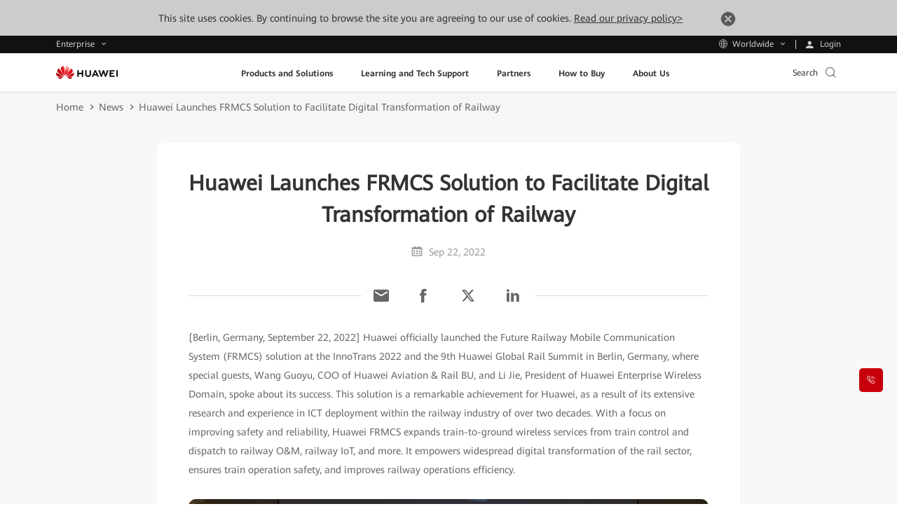

--- FILE ---
content_type: application/x-javascript
request_url: https://e.huawei.com/cn/marketingcloud/pep/component/assets/js/feloader.js
body_size: 11263
content:
var feloader=function(c){for(var t,e,r=this.console=this.console||{},n={},o=function(){},i="memory".split(","),a="assert,clear,count,debug,dir,dirxml,error,exception,group,groupCollapsed,groupEnd,info,log,markTimeline,profile,profiles,profileEnd,show,table,time,timeEnd,timeline,timelineEnd,timeStamp,trace,warn".split(",");t=i.pop();)r[t]=r[t]||n;for(;e=a.pop();)r[e]=r[e]||o;function s(){this.Env={host:u,mods:{}},this.Config={debug:"",packages:{},fns:{},useDailyAssets:!1,forceAssetsHost:c,assetsHost:"portal.hc-cdn.com",dailyAssetsHost:"static-resource.obs.cn-north-7.ulanqab.huawei.com",crossorigin:!0},(this.Loader={}).Status={ERROR:-1,UNLOADED:0,LOADING:1,LOADED:2,INITIALIZING:3,INITIALIZED:4},this.initUtils(),this.initDataStructure(),this.initCssOnLoad(),this.initGetScript(),this.initConfig(),this.initComboLoader(),this.initLoader(),this.init()}var u=this;return s.prototype.__BUILD_TIME="",s.prototype.version="3.0.2",s.prototype.config=function(t,e){var r,n,o,i=this.Config,a=i.fns,s=this;if("string"==typeof t)r=a[t],e===c?n=r?r.call(s):i[t]:r?n=r.call(s,e):i[t]=e;else for(var u in t)e=t[u],(o=a[u])?o.call(s,e):i[u]=e;return n},s}();(t=>{var c=new RegExp("^([\\w\\d+.-]+:)?(?://(?:([^/?#@]*)@)?([\\w\\d\\-\\u0100-\\uffff.+%]*|\\[[^\\]]+\\])(?::([0-9]+))?)?([^?#]+)?(\\?[^#]*)?(#.*)?$"),l={protocol:1,auth:2,hostname:3,port:4,pathname:5,search:6,hash:7};function i(t){var e=0;return parseFloat(t.replace(/\./g,function(){return 0==e++?".":""}))}function f(t){var e=t.split(/\//);return"/"===t.charAt(0)&&e[0]&&e.unshift(""),"/"===t.charAt(t.length-1)&&1<t.length&&e[e.length-1]&&e.push(""),e}var a=Array.isArray||function(t){return"[object Array]"===Object.prototype.toString.call(t)};function s(t){var e,r=[];for(e in t)r.push(e);return r}function u(t,e){for(var r in e)t[r]=e[r];return t}var r=/(http(s)?:)?\/\/([^/]+)(?::(\d+))?/,n=Array.prototype.map,e=Array.prototype.filter,o=String.prototype.startsWith,d={noop:function(){},filter:e?function(t,e,r){return n.call(t,e,r||this)}:function(t,e,r){for(var n=t.length,o=new Array(n),i=0;i<n;i++){var a="string"==typeof t?t.charAt(i):t[i];(a||i in t)&&e.call(r||this,a,i,t)&&o.push(a)}return o},map:n?function(t,e,r){return n.call(t,e,r||this)}:function(t,e,r){for(var n=t.length,o=new Array(n),i=0;i<n;i++){var a="string"==typeof t?t.charAt(i):t[i];(a||i in t)&&(o[i]=e.call(r||this,a,i,t))}return o},startsWith:o?function(t,e){return o.call(t,e)}:function(t,e){return 0===t.lastIndexOf(e,0)},isEmptyObject:function(t){for(var e in t)if(void 0!==e)return!1;return!0},endsWith:function(t,e){var r=t.length-e.length;return 0<=r&&t.indexOf(e,r)===r},now:Date.now||function(){return+new Date},each:function(t,e){var r,n,o=0;if(a(t))for(n=t.length;o<n&&!1!==e(t[o],o,t);o++);else for(n=(r=s(t)).length;o<n&&!1!==e(t[r[o]],r[o],t);o++);},keys:s,isArray:a,throttle:function(r,n,o){function i(){return(window.performance?performance:Date).now()}function a(){f=!1===o.leading?0:i(),l=null,c=r.apply(s,u),l||(s=u=null)}var s,u,c,l=null,f=0;o=o||{};return function(){var t=i(),e=(f||!1!==o.leading||(f=t),n-(t-f));return s=this,u=arguments,e<=0||n<e?(clearTimeout(l),l=null,f=t,c=r.apply(s,u),l||(s=u=null)):l||!1===o.trailing||(l=setTimeout(a,e)),c}},indexOf:function(t,e){for(var r=0,n=e.length;r<n;r++)if(e[r]===t)return r;return-1},normalizeSlash:function(t){return t.replace(/\\/g,"/")},normalizePath:function(n,t){if("."!==t.charAt(0))return t;var e,r="",o=(d.startsWithProtocol(n)&&(r=(e=(()=>{var t,e=n.match(c)||[],r={};for(t in l)r[t]=e[l[t]];return r.hostname&&(r.hostname=r.hostname.toLowerCase()),r.hostname&&!r.pathname&&(r.pathname="/"),r.host=r.hostname,r.port&&(r.host=r.hostname+":"+r.port),r})()).protocol+"//"+e.host,n=e.pathname),f(n)),i=f(t);o.pop();for(var a=0,s=i.length;a<s;a++){var u=i[a];"."!==u&&(".."===u?o.pop():o.push(u))}return r+o.join("/").replace(/\/+/,"/")},startsWithProtocol:function(t){return d.startsWith(t,"http:")||d.startsWith(t,"https:")||d.startsWith(t,"file:")},isSameOriginAs:function(t,e){t=t.match(r),e=e.match(r);return t[0]===e[0]},getHash:function(t){for(var e=5381,r=t.length;-1<--r;)e=(e<<5)+e+t.charCodeAt(r);return e+""},getSuffix:function(t){t=t.match(/\.(\w+)$/);if(t)return t[1]}};t.prototype.initUtils=function(){var t,n=this.Loader,e=this.Env,a=n.Status,o=e.mods,e=e.host,s=n.Utils={},r=e.document,e=(e.navigator||{}).userAgent||"";(t=(t=e.match(/Web[Kk]it[\/]{0,1}([\d.]*)/))||e.match(/Safari[\/]{0,1}([\d.]*)/))&&t[1]&&(s.webkit=i(t[1])),(t=e.match(/Trident\/([\d.]*)/))&&(s.trident=i(t[1])),(t=e.match(/Gecko/))&&(s.gecko=.1,t=e.match(/rv:([\d.]*)/))&&t[1]&&(s.gecko=i(t[1])),(t=e.match(/MSIE ([^;]*)|Trident.*; rv(?:\s|:)?([0-9.]+)/))&&(e=t[1]||t[2])&&(s.ie=i(e),s.ieMode=r.documentMode||s.ie,s.trident=s.trident||1),u(s,d),u(s,{mix:u,docHead:function(){return r.getElementsByTagName("head")[0]||r.documentElement},collectErrors:function(t,e,r){var n,o,i;for(r=r||{},e=e||[],n=0;n<t.length;n++)r[o=(i=t[n]).id]||(r[o]=1,i.status!==a.ERROR?s.collectErrors(i.getNormalizedRequiredModules(),e,r):e.push(i));return e},createModule:function(t,e){"/"===(r="/"===(r=t).charAt(0)?0===r.indexOf("//")?location.protocol+r:location.protocol+"//"+location.host+r:r).charAt(r.length-1)&&(r+="index"),"@"===r[0]&&(2===r.split("/").length?r+="/index":r=r.replace("/module/","/").replace("/lib/","/")),t=r=d.endsWith(r,".js")?r.slice(0,-3):r;var r=o[t];return(r=r||o[t])?e&&r.reset(e):o[t]=r=new n.Module(u({id:t},e)),r},createModules:function(t){return s.map(t,function(t){return s.createModule(t)})},initModules:function(t){for(var e=t.length,r=1,n=0;n<e;n++)r&=t[n].initRecursive();return r},getModulesExports:function(t){for(var e=t.length,r=[],n=0;n<e;n++){var o=t[n].getExports();o&&o.default?r.push(o.default):r.push(o)}return r},addModule:function(t,e,r){var n=o[t];n&&void 0!==n.factory?console.warn(t+" is defined more than once"):s.createModule(t,u({id:t,status:a.LOADED,factory:e},r))}})}})(feloader),((d,u)=>{function r(t,e){var r=this;r.name=u,r.base=u,r.main=u,r.filter=u,r.tag=u,r.charset=u,r.combine=u,r.group=u,r.modules={},r.ctx=e,r.ctx.Loader.Utils.mix(r,t)}function t(t,e){return(t[e]!==u?t:t.ctx.Config)[e]}function n(t,e){var a=this,r=(a.ctx=e,this.ctx.Loader.Status),s=this.ctx.Loader.Utils,r=(a.exports=u,(a.module=a).status=r.UNLOADED,a.id=u,a.factory=u,a.config=u,a.cjs=1,(0,this.ctx.Loader.Utils.mix)(a,t),a.waits={},a._require=function(t,e){if("string"==typeof t)return o=a.resolve(t),s.initModules(o.getNormalizedModules()),o.getExports();for(var r=a,n=t,o=e,i=0;i<n.length;i++)n[i]=r.resolve(n[i]).id;r.ctx.use(n,o)});r.toUrl=function(t){var e=a.getUri(),r="",n=e,o=e.indexOf("//");return-1!==o&&(r=e.slice(0,o+2),n=e.slice(o+2)),r+s.normalizePath(n,t)},r.load=e.getScript}r.prototype={constructor:r,reset:function(t){for(var e in this.ctx.Loader.Utils.mix(this,t),this.modules)this.modules[e].reset()},getFilter:function(){return t(this,"filter")},getTag:function(){return t(this,"tag")},getBase:function(){return this.base},getCharset:function(){return t(this,"charset")},isCombine:function(){return t(this,"combine")},getGroup:function(){return t(this,"group")},addChildModule:function(t,e){this.modules[t]=e}},n.prototype={feloader:1,constructor:n,config:function(){return this.config},reset:function(t){(0,this.ctx.Loader.Utils.mix)(this,t),t&&t.requires&&this.setRequiresModules(t.requires),delete this.packageInfo},require:function(t){return this.resolve(t).getExports()},resolve:function(t){var e=this.ctx.Loader.Utils;return e.createModule(e.normalizePath(this.id,t))},add:function(t){this.waits[t.id]=t},remove:function(t){delete this.waits[t.id]},contains:function(t){return this.waits[t.id]},flush:function(){this.ctx.Loader.Utils.each(this.waits,function(t){t.flush()}),this.waits={}},getType:function(){var t,e=this.ctx.Loader.Utils,r=this.type;return r||(t=this.id,r=e.endsWith(t,".css")?"css":"js",this.type=r),r},getAlias:function(){var t,e,r,n,o,i=this.id,a=(n=(t=this).id,"string"==typeof(o=t.alias)&&(t.alias=o=[o]),o||((e=t.getPackage())&&(e.name===n&&(r=e.main)?(n+="/","."!==r.charAt(0)&&(r="./"+r),o=[t.ctx.Loader.Utils.normalizePath(n,r)]):e.alias&&(o=e.alias(n))),t.alias=o||[(r=t,e=-1!==(o=(e=n).indexOf("!"))&&(t=e.substring(0,o),e=e.substring(o+1),(o=r.ctx.Loader.Utils.createModule(t)).initRecursive(),(r=o.getExports()||{}).alias)?r.alias(d,e,t):e)])),s=[];if(a[0]===i)s=a;else if(1<a.length)for(var u=0,c=a.length;u<c;u++){var l,f=a[u];f&&f!==i&&((l=this.ctx.Loader.Utils.createModule(f).getAlias())?s.push.apply(s,l):s.push(f))}else s.push(a[0]);return this.normalizedAlias=s},getNormalizedModules:function(){var e=this,t=e.getAlias(),r=[],n=this.ctx.Loader.Utils;return n.each(t,function(t){t&&r.push(t)}),e.normalizedModules=n.map(r,function(t){return e.ctx.Loader.Utils.createModule(t)}),e.normalizedModules},fixTwoVersion:function(t){var e=/(\d+\.\d+\.\d+\/.*)\d+\.\d+\.\d+\//;return t=e.test(t)?t.replace(e,"$1"):t},getUri:function(){return this.uri=this.ctx.Loader.Utils.normalizeSlash(this.ctx.Config.resolveModFn(this)),this.fixTwoVersion(this.uri)},getUrl:function(){return this.getUri()},getExports:function(){var t=this.getNormalizedModules();return t[0]&&t[0].exports},getPackage:function(){var t=this;if(void 0===t.packageInfo){var e,r=t.id,n=this.ctx.Config,o=this.ctx.Loader.Utils,i=o.startsWith,a=o.filter,n=n.packages,s=t.id+"/",u=a(s.split("/"),function(t){return 0<t.length}).slice(0,2).join("/");if(n[u])t.packageInfo=n[u];else{for(e in u="",n){var c=e;o.endsWith(c,"/")||(c+="/"),i(s,c)&&e.length>u.length&&(u=e)}n[u]?(t.packageInfo=n[u],t.packageInfo.addChildModule(u,t)):i(r,"/")||i(r,"http://")||i(r,"https://")||i(r,"file://")?t.packageInfo=null:t.packageInfo=n.core}}return t.packageInfo},getTag:function(){return this.tag||this.getPackage()&&this.getPackage().getTag()},getCharset:function(){return this.charset||this.getPackage()&&this.getPackage().getCharset()},setRequiresModules:function(t){var e=this,t=e.requiredModules=e.ctx.Loader.Utils.map(((t,e)=>{for(var r=(t=t||[]).length,n=0;n<r;n++)t[n]=e.resolve(t[n]).id;return t})(t,e),function(t){return e.ctx.Loader.Utils.createModule(t)}),r=[];this.ctx.Loader.Utils.each(t,function(t){r.push.apply(r,t.getNormalizedModules())}),e.normalizedRequiredModules=r},getNormalizedRequiredModules:function(){return this.setRequiresModules(this.requires),this.normalizedRequiredModules},getRequiredModules:function(){return this.requiredModules||this.setRequiresModules(this.requires),this.requiredModules},callFactory:function(){var t=this;return t.factory.apply(t,t.cjs?[t._require,t.exports,t]:t.ctx.Loader.Utils.map(t.getRequiredModules(),function(t){return t.getExports()}))},initSelf:function(){var t,e,r=this,n=r.factory,o=this.ctx.Config,i=this.ctx.Loader.Status,a=this.ctx.Loader.Utils;if("function"==typeof n){if(r.exports={},o.debug)t=r.callFactory();else{try{t=r.callFactory()}catch(t){return r.status=i.ERROR,r.onError||o.onModuleError?(r.error=e={type:"init",exception:t,module:r},r.onError&&r.onError(e),o.onModuleError&&o.onModuleError(e)):(console.error(t),setTimeout(function(){throw t},0)),0}var s=1;if(a.each(r.getNormalizedRequiredModules(),function(t){if(t.status===i.ERROR)return s=0,!1}),!s)return 0}t!==u&&(r.exports=t)}else r.exports=n;return r.status=i.INITIALIZED,r.afterInit&&r.afterInit(r),o.afterModuleInit&&o.afterModuleInit(r),1},initRecursive:function(){var t=this,e=1,r=t.status,n=this.ctx.Loader.Status,o=this.ctx.Loader.Utils;return r===n.ERROR?0:(r>=n.INITIALIZING||(t.status=n.INITIALIZING,t.cjs?e=t.initSelf():(o.each(t.getNormalizedRequiredModules(),function(t){e=e&&t.initRecursive()}),e&&t.initSelf())),e)},undef:function(){this.status=this.ctx.Loader.Status.UNLOADED,this.error=null,this.factory=null,this.exports=null}},d.prototype.initDataStructure=function(){var e=this,t=this.Loader;t.Package=function(t){return new r(t,e)},t.Module=function(t){return new n(t,e)}}})(feloader),feloader.prototype.initCssOnLoad=function(){var n=this.Loader.Utils,o=0,i={};function a(t){var e=0;if(n.webkit)t.sheet&&(e=1);else if(t.sheet)try{t.sheet.cssRules&&(e=1)}catch(t){"NS_ERROR_DOM_SECURITY_ERR"===t.name&&(e=1)}return e}function s(){for(var t in i){var e=i[t],r=e.node;a(r)&&(e.callback&&e.callback.call(r),delete i[t])}o=n.isEmptyObject(i)?0:setTimeout(s,30)}n.pollCss=function(t,e){var r=t.href,r=i[r]={};r.node=t,r.callback=e,o||s()},n.isCssLoaded=a},feloader.prototype.initGetScript=function(){var h,g=this.Env.host.document,p=this.Loader.Utils,m=this.Config,v={},y=p.webkit;this.getScript=function(n,t,e){var r,o,i,a,s,u,c=t,l=m.crossorigin,f=p.endsWith(n,".css");if("object"==typeof c&&(t=c.success,r=c.error,o=c.timeout,e=c.charset,u=c.attrs),!(f&&p.ieMode<10&&31<=g.getElementsByTagName("style").length+g.getElementsByTagName("link").length))return(c=v[n]=v[n]||[]).push([t,r]),1<c.length?c.node:(a=g.createElement(f?"link":"script"),u&&p.each(u,function(t,e){a.setAttribute(e,t)}),e&&(a.charset=e),f?(a.href=n,a.rel="stylesheet"):(a.src=n,a.async=!0,l&&a.setAttribute("crossorigin","anonymous")),c.node=a,s=function(t){var e,r=t;i&&(clearTimeout(i),i=void 0),p.each(v[n],function(t){(e=t[r])&&e.call(a)}),delete v[n]},t="onload"in a,u=m.forceCssPoll||y&&y<536||!y&&!p.trident&&!p.gecko,(t=f&&u?t&&!1:t)?(a.onload=d,a.onerror=function(){a.onerror=null,s(1)}):f?p.pollCss(a,function(){s(0)}):a.onreadystatechange=d,o&&(i=setTimeout(function(){s(1)},1e3*o)),h=h||p.docHead(),f?h.appendChild(a):h.insertBefore(a,h.firstChild),a);function d(){var t=a.readyState;t&&"loaded"!==t&&"complete"!==t||(a.onreadystatechange=a.onload=null,s(0))}setTimeout(function(){throw new Error("style and link's number is more than 31.ie < 10 can not insert link: "+n)},0),r&&r()}},(u=>{function e(n,o){return function(t){var e,r={};for(e in t)r[e]={},r[e][n]=t[e];o.config("modules",r)}}feloader.prototype.initConfig=function(){var r=this,t=this.Loader,o=t.Package,c=t.Utils,t=this.Env.host,i=this.Config,a=t.location,t=i.fns;function s(t,e){if(t=c.normalizeSlash(t),e&&"/"!==t.charAt(t.length-1)&&(t+="/"),a){if(c.startsWith(t,"http:")||c.startsWith(t,"//")||c.startsWith(t,"https:")||c.startsWith(t,"file:"))return t;t=a.protocol+"//"+a.host+c.normalizePath(a.pathname,t)}return t}function l(t,e,r){e=e.getTag()||i.tag||"";return e&&(r&&(e+=r),t+="?t="+e),t}i.loadModsFn=function(t,e){window.isPortalDomain&&(window.gConfig=window.gConfig||{},window.gConfig.resDomain="res.hc-cdn",t.uri=t.uri.replace(`${window.gConfig.resDomain||"res.hc-cdn"}.com`,"portal.hc-cdn.com")),r.getScript(t.uri,e)},i.resolveModFn=function(t){var e,r,n,o,i,a=t.id,s=t.path,u=t.getPackage();return u?(n=u.getBase(),o=u.name,i="."+(e=t.getType()),s||(c.endsWith(a,i)&&(a=a.slice(0,-i.length)),"function"==typeof(r=u.getFilter()||"")?s=r(a,e):"string"==typeof r&&(s=a+(r=r&&"."+r)+i)),l("core"===o?n+s:a===o?n.substring(0,n.length-1)+r+i:n+(s=s.substring(o.length+1)),t,i)):(u=c.endsWith(a,".css"),r=c.endsWith(a,".js"),u||r||(a+=".js"),l(a,t,i="."+(e=u?"css":"js")))},t.requires=e("requires",r),t.alias=e("alias",r),t.packages=function(t){var n=i.packages;return t===u?n:(t?c.each(t,function(t,e){var e=t.name||e,r=(c.startsWith(e,"/")?e=a.protocol+"//"+a.host+e:(c.startsWith(e,"./")||c.startsWith(e,"../"))&&(e=c.normalizePath(a.href,e)),c.endsWith(e,"/")&&(e=e.slice(0,-1)),t.name=e,t.base||t.path);r&&(t.base=s(r,!0)),n[e]?n[e].reset(t):n[e]=new o(t)}):i.packages={core:n.core},u)},t.modules=function(t){t&&c.each(t,function(t,e){var r=t.uri;r&&(t.uri=s(r)),c.createModule(e,t)})},t.base=function(t){var e=i.packages.core;return t?(this.config("packages",{core:{base:t}}),u):e&&e.getBase()}}})(),(C=>{function a(t,e){return t||"function"!=typeof e?t&&t.requires&&!t.cjs&&(t.cjs=0):(e=[]).length&&((t=t||{}).requires=e),t}function m(t){for(var e,r=[],n=0,o=t.length;n<o;n++)"exports"!==(e=t[n])&&"module"!==e&&"require"!==e&&r.push(e);return r}function k(t,e){var r="";-1!==t.indexOf("//")&&(r=t.substring(0,t.indexOf("//")+2)),t=t.substring(r.length).split(/\//),e=e.substring(r.length).split(/\//);for(var n=Math.min(t.length,e.length),o=0;o<n&&t[o]===e[o];o++);r=r+t.slice(0,o).join("/")+"/";return r.replace(/\/\/$/,"/")}feloader.prototype.initComboLoader=function(){var s,u,t=this.Loader,L=this.Config,e=t.Status,w=t.Utils,c=w.addModule,l=w.each,p=w.getHash,f=e.LOADING,d=e.LOADED,h=e.ERROR,g=w.ieMode&&w.ieMode<10;function i(t,e,n){var r=t&&t.length,o=[],i=[];function a(){--r||e(i,o)}l(t,function(t){var e,r={timeout:n,success:function(){i.push(t),e&&s&&(c(e.id,s.factory,s.config),s=C),a()},error:function(){o.push(t),a()},charset:t.charset};t.combine||("css"===(e=t.mods[0]).getType()?e=C:g&&(u=e.id,r.attrs={"data-mod-id":e.id})),L.loadModsFn(t,r)})}var r=0;function n(t){this.callback=t,this.head=this.tail=C,this.id="loader"+ ++r}n.add=function(t,e,r,n){var o;"string"==typeof t&&(3===n&&w.isArray(e)?(o=e,e=r,r={requires:m(o),cjs:1}):2===n&&e.call&&(r={cjs:1})),w.isArray(t)&&2===n&&(o=t,t=e,e={requires:m(o),cjs:1}),"function"==typeof t||1===n?(r=a(r=e,e=t),g?((t=(()=>{for(var t,e,r=document.getElementsByTagName("script"),n=r.length-1;0<=n;n--)if("interactive"===(e=r[n]).readyState){t=e;break}return t?t.getAttribute("data-mod-id"):u})())&&c(t,e,r),u=null):s={factory:e,config:r}):(g?u=null:s=C,r=a(r,e),c(t,e,r))},w.mix(n.prototype,{use:function(t){for(var e,r=L.timeout,n=[],o=0;o<t.length;o++)t[o].id&&n.push(t[o]);(e=this.getComboUris(t=n)).css&&i(e.css,function(t,e){l(t,function(t){l(t.mods,function(t){c(t.id,w.noop),t.flush()})}),l(e,function(r){l(r.mods,function(t){var e=t.id+" is not loaded! can not find module in uri: "+r.uri,e=(console.error(e),t.status=h,{type:"load",exception:e,module:t});t.error=e,t.onError&&t.onError(e),L.onModuleError&&L.onModuleError(e),t.flush()})})},r),e.js&&i(e.js,function(t){l(e.js,function(r){l(r.mods,function(t){var e;t.factory||(e=t.id+" is not loaded! can not find module in uri: "+r.uri,console.error(e),t.status=h,t.error=e={type:"load",exception:e,module:t},t.onError&&t.onError(e),L.onModuleError&&L.onModuleError(e)),t.flush()})})},r)},calculate:function(t,e,r,n,o){var i,a,s,u,c=this;for(o=o||[],n=n||{},i=0;i<t.length;i++)n[a=(s=t[i]).id]||((u=s.status)!==h?(L.requireModsPre&&c.calculate(s.getNormalizedRequiredModules(),e,r,n,o),d<u||(u===d||s.contains(c)||(u!==f&&(s.status=f,o.push(s)),s.add(c),c.wait(s)),L.requireModsPre)||c.calculate(s.getNormalizedRequiredModules(),e,r,n,o),n[a]=1):(e.push(s),n[a]=1));return o},getComboMods:function(t){for(var e,n,r,o,i,a,s,u,c,l,f=t.length,d={},h={},g=0;g<f;++g)r=(n=t[g]).getType(),n.getUri(),(l=n.getPackage())?(a=l.getBase(),l.name,i=l.getCharset(),o=l.getTag(),s=l.getGroup()):a=n.id,l&&l.isCombine()&&s?(l=d[r]||(d[r]={}),u=l[s=s+"-"+i]||(l[s]={}),c=0,w.each(u,function(t,e){var r;w.isSameOriginAs(e,a)&&(r=k(e,a),t.push(n),o&&o!==t.tag&&(t.tag=p(t.tag+o)),delete u[e],u[r]=t,c=1)}),c||((e=u[a]=[n]).charset=i,e.tag=o||"")):((e=(l=h[r]||(h[r]={}))[a])?o&&o!==e.tag&&(e.tag=p(e.tag+o)):((e=l[a]=[]).charset=i,e.tag=o||""),e.push(n));return{groups:d,normals:h}},getComboUris:function(t){var e,r,n,y=L.comboPrefix,x=L.comboSep,b={},M=L.comboMaxFileNum,E=L.comboMaxUriLength,t=this.getComboMods(t);function o(t,c,e){var l,f=[],r=[],n=e.tag,o=e.charset,d=n?"?t="+encodeURIComponent(n)+"."+t:"",i=c.length,a=[];function s(t){if(c){if(L.useDailyAssets)return t.replace(L.assetsHost,L.dailyAssetsHost);if(L.forceAssetsHost)return t.replace(L.assetsHost,L.forceAssetsHost)}return t}function u(t){a.push({combine:1,uri:s(t),charset:o,mods:r})}function h(){var t=l,e=f,r=c,n=y,o=x,i=d;if(t&&1<e.length){for(var a=t.length,s=[],u=0;u<e.length;u++)s[u]=e[u].substring(a);return r+t+n+s.join(o)+i}return r+n+e.join(o)+i}for(var g=0;g<e.length;g++){var p,m=e[g],v=m.getUri();m.getPackage()&&m.getPackage().isCombine()&&w.startsWith(v,c)?(p=v.slice(i).replace(/\?.*$/,""),f.push(p),r.push(m),l===C?l=-1!==p.indexOf("/")?p:"":""!==l&&"/"===(l=k(l,p))&&(l=""),(f.length>M||h().length>E)&&(f.pop(),r.pop(),u(h()),f=[],r=[],l=C,g--)):a.push({combine:0,uri:s(v),charset:o,mods:[m]})}f.length&&u(h()),b[t].push.apply(b[t],a)}var i=t.normals,a=t.groups;for(e in i)for(r in b[e]=b[e]||[],i[e])o(e,r,i[e][r]);for(e in a)for(n in b[e]=b[e]||[],a[e])for(r in a[e][n])o(e,r,a[e][n][r]);return b},flush:function(){var t=this;if(t.callback){for(var e=t.head,r=t.callback;e;){var n=e.node,o=n.status;if(!(d<=o||o===h))return;n.remove(t),e=t.head=e.next}t.callback=null,r()}},isCompleteLoading:function(){return!this.head},wait:function(t){var e,r=this;r.head?(r.tail.next=e={node:t},r.tail=e):r.tail=r.head={node:t}}}),t.ComboLoader=n}})(),(d=>{d.prototype.initLoader=function(){var t=this.Loader,l=t.Utils,e=l.createModule,f=t.ComboLoader;l.mix(this,{getModule:function(t){return e(t)},getPackage:function(t){return this.Config.packages[t]},add:function(t,e,r){f.add(t,e,r,arguments.length)},use:function(t,r,n){var o;if((t="string"==typeof t?t.split(/\s*,\s*/):t)&&t.length){"object"==typeof r&&(n=r.error,r=r.success);for(var e=0;e<t.length;e++){var i=t[e];(l.startsWith(i,"./")||l.startsWith(i,"../"))&&(t[e]=l.normalizePath(location.href,i))}var a=l.createModules(t),s=[];l.each(a,function(t){s.push.apply(s,t.getNormalizedModules())}),o=new f(c),c()}return d;function u(t,e){if(console.error("feloader: "+e+" the following modules error"),console.error(l.map(t,function(t){return t.id})),n){try{n.apply(d,t)}catch(t){throw console.error(t),t}n=null}}function c(){var t=[],e=o.calculate(s,t);if(t.length)u(t,"load");else if(o.isCompleteLoading())if(l.initModules(s)){if(r){try{r.apply(d,l.getModulesExports(a))}catch(t){throw console.error(t),t}r=null}}else u(l.collectErrors(s),"init");else o.callback=c,e.length&&o.use(e)}},require:function(t){return e(t).getExports()},undef:function(t){t=e(t).getNormalizedModules();l.each(t,function(t){t.undef()})}}),this.config({comboPrefix:"??",comboSep:",",charset:"utf-8",filter:"",lang:"zh-cn"}),this.config("packages",{core:{filter:"",base:"."}})}})(feloader),(e=>{function r(t){for(var e,r=o.getElementsByTagName("script"),n=r.length-1;0<=n;n--)if(e=((t,e)=>{var r=new RegExp("^(.*)("+e+")(?:-debug|)?\\.js[^/]*","i"),n=new RegExp("("+e+")(?:-debug|)?\\.js","i");if(!(e=t.src||"").match(n))return 0;var o,i,a=(t=(t=t.getAttribute("data-config"))?new Function("return "+t)():{}).comboPrefix,s=t.comboSep,u=e.indexOf(a);if(-1===u)i=e.replace(r,"$1");else{"/"!==(i=e.substring(0,u)).charAt(i.length-1)&&(i+="/");for(var c=0,l=(o=e.substring(u+a.length).split(s)).length;c<l;c++){var f=o[c];if(f.match(n)){i+=f.replace(r,"$1");break}}}return t.base=t.base||i,t})(r[n],t))return e;return null}e.prototype.init=function(){},window.feloader=e=new e;var o=e.Env.host&&e.Env.host.document,t=e.Loader.Utils,n=(e.init=function(t){t=t.name;e.config(r(t))},e.onLoad=function(t){function e(){setTimeout(t,16)}"complete"===document.readyState?e():window.addEventListener("load",e)},e.domReady=function(t){window.addEventListener("DOMContentLoaded",function(){setTimeout(t,16)})},o&&o.getElementsByTagName&&e.config(t.mix({comboMaxUriLength:2e3,comboMaxFileNum:40},r("feloader"))),window),i=n.require,a=(n.require=function(){e.use.apply(e,arguments)},n.require.config=function(){e.config.apply(e,arguments)},n.define);n.define=function(){e.add.apply(e,arguments)},n.define.amd={},e.noConflict=function(){n.require=i,n.define=a}})(feloader),((t,a)=>{a.gConfig=a.gConfig||{};var s,u,e=a.gConfig.seed,c=t.Loader.Utils,l=/iPhone|iPad|iPod|Android/i.test(navigator.userAgent);function n(e,r){"string"==typeof e&&(e=document.querySelector(e));var t={scroller:a,rootMarginY:667,rootMarginX:0};if(a.IntersectionObserver){var n=new IntersectionObserver(function(t){0<t[0].intersectionRatio&&(r(e),n.disconnect())},{root:t.scroller===a?null:t.scroller,rootMargin:"".concat(t.rootMarginY,"px ").concat(t.rootMarginX,"px"),threshold:1e-4});n.observe(e)}else{var o=function(){return t=e,s&&u||a.addEventListener("orientationchange",function(){s=a.innerHeight,u=a.innerWidth}),!(!(t=t.getBoundingClientRect()).width&&!t.height||0<t.top-(s=s||a.innerHeight)||t.bottom+0<0||0<t.left-(u=u||a.innerWidth)||t.right+0<0);var t};if(o())return r(e);var i=c.throttle(function(){o()&&(t.scroller.removeEventListener("scroll",i,{passive:!0}),a.removeEventListener("orientationchange",i),r(e))},50);t.scroller.addEventListener("scroll",i,{passive:!0}),a.addEventListener("orientationchange",i)}}function o(){for(var t=l?"data-mod-name-m":"data-mod-name-pc",e=document.querySelectorAll("["+t+"]"),r=[],n=0;n<e.length;n++){var o=e[n],i=o.getAttribute("data-loaded"),a=o.getAttribute(t);i||"@"!==a[0]||r.push({name:a,dom:o})}return r}function i(e,r){r.getAttribute("data-loaded")||(r.setAttribute("data-loaded",!0),feloader.use(e,function(t){new t(r)},function(t){setTimeout(function(){feloader.use(e,function(t){new t(r)})},100),console.error(e+"模块加载失败，100ms后重试一次!"),console.error(t)}))}function f(t){return t&&"object"==typeof t&&!Array.isArray(t)}function d(t,e,r){return e in t?Object.defineProperty(t,e,{value:r,enumerable:!0,configurable:!0,writable:!0}):t[e]=r,t}function h(t){for(var e=arguments.length,r=new Array(1<e?e-1:0),n=1;n<e;n++)r[n-1]=arguments[n];if(!r.length)return t;var o=r.shift();if(f(t)&&f(o))for(var i in o)f(o[i])?(t[i]||c.mix(t,d({},i,{})),h(t[i],o[i])):c.mix(t,d({},i,o[i]));return h.apply(void 0,[t].concat(r))}function g(t,e){for(var r in t.data.packages)if(e.data.packages.hasOwnProperty(r)&&t.data.packages[r].version&&-1===((t,e)=>{if("string"!=typeof t)return!1;if("string"!=typeof e)return!1;t=t.split("."),e=e.split(".");for(var r=Math.min(t.length,e.length),n=0;n<r;++n){if(t[n]=parseInt(t[n],10),e[n]=parseInt(e[n],10),t[n]>e[n])return 1;if(t[n]<e[n])return-1}return t.length==e.length?0:t.length<e.length?-1:1})(t.data.packages[r].version,e.data.packages[r].version)){n=i=o=void 0;var n,o=t,i=r;for(n in delete o.data.packages[i],o.data.modules)0===n.indexOf(i+"/")&&delete o.data.modules[n]}return t}a.NodeList&&!NodeList.prototype.forEach&&(NodeList.prototype.forEach=function(t,e){e=e||a;for(var r=0;r<this.length;r++)t.call(e,this[r],r,this)}),a.gConfig.feloaderConfig&&t.config(a.gConfig.feloaderConfig),-1!==a.location.href.indexOf("feloader=debug")&&t.config({filter:"debug"}),e&&e.length&&(e=1===e.length?e[0].data:(t=>{for(var e,r={},n=t.length,o=0;o<n;o++)for(var i=t[o],a=0;a<n;a++)o!==a&&(e=g(i,t[a]),t[o]=e);for(var s=0;s<t.length;s++)r=0===s?h(t[s].data,t[s+1].data):h(r,t[s].data);return r})(e),a.gConfig&&a.gConfig.devModule&&e.packages[a.gConfig.devModule.name]&&(e.packages[a.gConfig.devModule.name].path=a.gConfig.devModule.path),t.config(e)),t.domReady(function(){var t=o();if(t&&t.length)for(var r=0;r<t.length;r++)(()=>{var e=t[r];n(e.dom,function(t){i(e.name,t)})})()}),t.onLoad(function(){var t=o();if(t&&t.length)for(var e=0;e<t.length;e++){var r=t[e];i(r.name,r.dom)}})})(feloader,window);

--- FILE ---
content_type: text/plain
request_url: https://e.huawei.com/marketingcloud/pep/asset/20000001/news-bg-x.png
body_size: 16727
content:
�PNG

   IHDR   �   �   �X��   tEXtSoftware Adobe ImageReadyq�e<  $iTXtXML:com.adobe.xmp     <?xpacket begin="﻿" id="W5M0MpCehiHzreSzNTczkc9d"?> <x:xmpmeta xmlns:x="adobe:ns:meta/" x:xmptk="Adobe XMP Core 7.1-c000 79.dabacbb, 2021/04/14-00:39:44        "> <rdf:RDF xmlns:rdf="http://www.w3.org/1999/02/22-rdf-syntax-ns#"> <rdf:Description rdf:about="" xmlns:xmp="http://ns.adobe.com/xap/1.0/" xmlns:xmpMM="http://ns.adobe.com/xap/1.0/mm/" xmlns:stRef="http://ns.adobe.com/xap/1.0/sType/ResourceRef#" xmp:CreatorTool="Adobe Photoshop 22.5 (Windows)" xmpMM:InstanceID="xmp.iid:6C1594403B1D11ED86CFCC149AC993DE" xmpMM:DocumentID="xmp.did:6C1594413B1D11ED86CFCC149AC993DE"> <xmpMM:DerivedFrom stRef:instanceID="xmp.iid:6C15943E3B1D11ED86CFCC149AC993DE" stRef:documentID="xmp.did:6C15943F3B1D11ED86CFCC149AC993DE"/> </rdf:Description> </rdf:RDF> </x:xmpmeta> <?xpacket end="r"?>�"iu  >�IDATx��}ˮ,KsVFT˲�sKf�����
@H qy<`ĀW@� ��G��#����T]������̪��{��w���^�/�U�e|�������SRǯ=�~{~~=�����o=���R����9˿?��x�A��w&���3��v����?��~~����/�W��;@��w�_�����f��
��� ��M��w�8^�=�?��=����O@�����-�Ƞ��o)���9�wpj�#\�o=����8�x���������7t}���ca#�fK�
8^>��n����wK��p`�(:�9>�[l�~�b9��k�wJH~{]��?��ן������(>T�s|K�<�#� Z��q�B���;���b�����[9♾g�\� %>��f�����[�M���������Sn���%<�������ܪ��툠Ut�Cڬ���5�������~�>Ǐp,�cW�~s�A����?��X@3b=0ž�u˱�D����s�>��qЭ��aj��
���o�>��x�j��6���2����>���/R�Kz;��������ϛ�����,I�?�	V��=0Z�����~� �s�	Y�������Ó�Ir�	Xz�X�����iU ����*�V:�]�즗��.N��h٬%�*�����6�b�A�z��o=��ަR=2'����x�S�ǿ��XE�F,�pHg��Qp||���6�,�y�X��1��L���T���*:>�s��p�����|�3��&6��_y����q�����UZ���CZ:C�)��g� �s�`5Z�#/Q<嘟��W�֙Z]�A1=�y�~��&����-ev_O8�C��Ƃ}��o{�Y��ǂ|���(AA~�o��s��Vج�z,V#�%��� H��a��g8�M|�8�w����1��/r.k3ʎF�%r�����I��˿�oHp��
a�H�A+�.�_�5�B,��� ��W/yU58|o�l�iSLw�>8�?����]$|�WY�]ҽXc���lE��D�^����2N�|�͉^��k��r�����8*f0��:r~o-�T����a'٫��q���~�;ɫJ9�ܧT�}����|� ���nQ�%3�
�　�I�#�K��ʥ�@>��H1-l��J��!���ѳ>2B.�}���[��	> �5���ApԔ�ӵ��Z/�����V�O��_i@�qҳ��E�g�b�j[p�Ǽ�zX ��wi-fC���b=> ���;�(Nz�S,���$�c@h��:$��|i��Z�dh�L8,�
v��Ke�s�$�A�r�|�E
�A���|���� ���E�58���E��	S]N����+�!�v��s���*p��9x�@~�(��U{pp�Y�76J!��j5^Q��$���V�*����
4�[W�e�b�e¡�yj�bP��8�H��9��jЮ�Q�f�:�E� �S)�mק�V͜�ju�
���l,��:uE��ӛC�n[񰏊��@�k�ɸ�����G)�Jˑ�P��@��P�l5��!�9q�b\�v>�[N��q�=N�Y)=���h�� :���A����c]��6���������)��n�� �g�`{dE7D�i��w�t���!�x�,B|a�4Vh~���o>39�P����ʸ�2��ay����S�]�+��˻�9����F{����YeZt./�(�ܰ�Vi?c����;��}�������[Fd�מ�kZ�H�c��V�9��C�iҰ
�c�f*O�����[��A���0��l��%�A+��>��qۊ\pT�f��=�\G��� :�{���u�N䰩X���Y��H�l��Z����U�-�6phJ%���| �lm���e	�;��!�U㝷k��X?���-F^�L)|>���j��z��Ԛ"+��n�?�4S�t��tN���4��p)W�D�� �8":�.mX�x���8�4���M����,�`�7�O.Ԋ��^��*:��Z�o�h��E��%���� ?�z��k �HYw�,��S�;u������x@� %錭� ���8�l9���c0�ڃ`��ge����Aš�R�1i�y���{���2؟�wZO!A��P�"]��8�׋:���k�oF�[��g��ǂ|7����"J%�)�dC�og\�X� �SQq{֭��g���+ �S4�j���y�����N�]���$�*�� Ry������8hzJUm!F��W ���h���Hyd=Z��eO\>�*U5v����0��⿨�ʊ�M�z�ƀ���M�����%�L�>WO,��{�#��Yk	��(Bo}�K���BhnOr;�M~�/L��g `g�&S+.(A�M4ᗐR���P�r_��t'�;�P�b�{S���Y����RHp0j�%�����A�RU�q�=?��l��ʧ�V��r��*��&���-(���
@p�F���1��YQ)����Er_��o	��<f	��N��f�-�R�T��&w���~�(�"���dӚ^�@�<dU�����e��5���~`P��h�����&?�Ȗ
w%���������
�l�in��Μ\_C�Q���7@�)�[��V��H�>쥪ۻ��N���Dǥ3�9���X���OA�kfu
Ԫ�ݖ���բfqx����1���,�JE
W^K�P}���ۇb�
�߽z���K����'�C��S��}�2�4P�4&疫��	������AL�ʳ՝P�������_ �TB_E�`���y�*��#.�,=d/Q*R�N
���ˁ�"q�D=��%���J8�'��>y'��)��I�*�4_ 8��[=J(���j/���>v	gȈ��T��J�Q����i)���B _�q{����b}�VK!�:��$-q� )e`Ae
�_R�/��.=넍�ו{L%���V��$���I�J�#����mN��i:���#U���֣U��{��[N6����u�j{�:/�jA�Z�;�_�s3��" �`�-q�WS$TY1�,�Uqk5�������6��#�]�2�^��D�mx�u�g���)yKU��M��՛��)}�lc�pƝ|�V��s.V��R�~��r�F��#4��nnUO��!�Ԥ���V5U�~#�ߘ�cn�W��ԋ�]ñܹ�_�na�ۏ�� �����Q�����+8~2q�R��D-_x�!/)����(��S]�>��y���`e ��;S}�S�r�㋧���*r��G�h�q��6���#������?��y��IA���y�J�:A�:��=7ku�1%�ؽ:-?���Ö#��AZ���6᠂բZ�-Nz�9+���7�#^�`�bgDr!��(O���:���4��zn#�X����7�_Z�w_��2*�[��N<��Qf�&蛴=_�w�v���g�I�5�W�P�Y��^t�����*���w��p�T�9�9�J˷�$��4q���z�sMCױ,���б�;�R�ȩ����B�8�l�c
�0�*� X�~[0� F�y�}�2XڣZ82rD<�5d��h�$���yMv�?�8ƣ��n�9�W��T�:8�_�#�7��v�G�Fud�P.r\���kL��X�y6N	���lA��>c=x�jةN�|�87r�G4��Q9�^����2���CˑڴJR�/�'�R`�R�?�S�}浑-��szm�T�b�Q��:��>ƶ��%0H:�UP��r`엜U�ʹUjߖ*���"�c=Z��>�K_�q����hw-r��헪��cr�5��
�T�����XM�4[Ǟ���)����@x��'�>/'��^�є����o�¯L�p������Y[�P�N}pX�B7��HNy�h��
�"�.�ʾp��h��u��n�(�y���7#ʩ�r��z}�_� `����9���vuO�8�IoO�
\r�Uٮ�_�F�*rK[I�f8-<&��'G��-ő_=�ͨ�X�h�#�X�]̏�P��C��j�O���'���x-~8��޷�[5w�
@�g���_�i�s�������.�w�
���{����~ͼ�W��C��pQ���H44���U��pD��&���4rC�c��;�km`�r9`������DGg�e5f��l����ҁ�k~g7�=� ��I굼9�l���1ڀ�����e���p-���B�VedS�^��;����א=��o.k���	�kLY��'r����
��� M%�R�O��>T��Ŗ*�I8���Z����
�|c����X"iv7-���>�}�X}�'0~��b���Y�.Y�b�9�Υ��f�G� nYV?��rA�.������}Z�G�Q[���y0S0�$k߽Vns��9S6�k� 폕*5(U�j�F*���a3K��\vZ����g\q�3�"�4�5?�k��`��m��׺d��(�_�Q�68b��͜�G�%��iv�) L�����l��UN�+X9E�+�3=!����/
���NqV��ϖ=_��nt�W���gU+Re��$6��(n�pԷ-�Y�
� s��/P� �_gr>�l.��׼�N��}q�L�	�VGnq/
��zE�"阿h9hZu����MBm�V8\`\kP��^_~�)����/��X�!������� %�qϔ�^�Tk|c.u��%�AN7��E�b5��x0�����4�j9F�ye5أMإVM
� �A�vh�pQ�)�F��ԃ�@��1�~r@`{����צ�<Xdӱ�/�޶��*I4�Ž ൄC���|�:�v=<0؆����R�ڮ���hʙR����YP?����@�
i1|���EomfoM5��)�S˹�L���VC�>e'g���r�ς��Q�@��@AsY������>��,{�?<�ZQ'�d�=��y_P:6��xq�k���V��J���b2Cf�Ύ���m%+)�y�潃�M��)Ֆ[��ǫR��AKeОsƯM���dI�.���P���':?��$�k�U��#�DY-p\I}\�IXN)Nj�Xy�JO��jU�����Y,BVVC��V[��N�p-�!��+�L�W�����	����R��,t�,�	ĝ����i#�&k��bM��r`�nYk�;wѢ�(�M�a������&�q:uP�t5�U�e�z�]���|�;"�׼�s��;G�YIl5��l��q�8���B��oR�԰BhT����C��iL)�����j��V��\:5����7\S����ڦgs��ȶ�JM�˵��O�{�S- ���{r�H�n�20����S��E�l���π�E�:}Z�25'��NA|S?���Bp�z�\(�d��n3��]�=`D���H}^Z�:A��qi�ȧ��znU����-Gq�����v�ɾ��{4K�A�hP#�H���c�@�B�ת�{~��;����\�|��z��z̃�̝�X��{����`�.�:��a�gȈx�.E�R��b��r��sn����A�L�T}PQ���v�e3�\LE&��p����g}�є�;�o^r�Q�����tX�%����6U���P2e��p�su� �+�n-��LY���_~�Ѱ��索�iO��s��Cv�Gh[�EM��w�5�9�wN�B��w^���'8~bVΠΟ�;�(����������\.���q�H�y��19 }|��{���"�B�F��W:��K~��ۍ���XR�	�_�%�hru�TR"�]J�������؀)�8�ԑ� AGÅ�<�P-�*®����V���;���p �\�(o`�N�?@��U����EƲ�8�\)[�"C@tZ\�n�ҏ"�Ŋ��q�����P{�j�2u���3>��Qe��ܕ���� x�<yZ�����-�1�������-�#S��S�ZC������baI��ڳ*Uk4����EZ����)������� 8<Q⌿�����5Y�i�ޝoi幇~sR[;G�8$*�������7bۚ���㨩ի�*���{���L�$6�3��
j���
�yEҏ�n��mI��b-]^�p�>���
����(I�Uт�����P���U���{��e���j1$X�1�lC&V� %%;7 �^���f:�`y��<g&��kQN�cZ��A��9�w�J@o#�����N����uy;@�!�E���\���M�I���/�~�E���*��qf���re9�3{|��|��p3�V�#M�O4l�./D?�dD�s3I-���e�
ޛh�w�5Өma/��O9U��Z��JA�,�J�Y�۴8t�a {�,8l�nW�?�߷�f�C*�gR�['G��^G%��yp���lA�U�6U��]nĚq+J-E�>��:|T���;�k䝁+Z��t,�����_��[�<��*�+EP>M#�r�Gi{��yp�g5 �����f*���b]�A��ID,�۾�l7b�wI�3�C��n!���M�w��U+>�Zʠ�Z�;�S��j*h��Q�e�.<��ǀq_A���R�o ��,�]��^rII'����V^��r���:ur�Fwҫ~F��'��"}�������dܡ4��V�A��(V��{��
���F�8�翽V���g�,'ÞQe�r��XG�j�s��to����we�*� ��G��-�-�6�1�c�ӆuR�\�[�R��d�9����E�����wP�-D9|�3�9�mj��
����73�U]�%U����LI�ެD�����)�N�Y��C�ԢQXݫ7w���2(O��ZDԴ�����s�T��={Z��U��-�Gd1r�5��u���$0o�g��Lshj3����,:з���Mǂc~�G���b�c�1�5b2��h�iA�elp�/ � t8��^r�é�$¬��k��Y�@�b#����MǗ��7�>e�a��ػի2���5�>�)�hd�׺��}^�S�ԑ�~n�X⵩�d�U�����P�0R�:��T�ٴ=w.ꡘ��s-F2;�+YE߯:�)+B�Zc��]7?J���G���G���;\s��q���8,�����Ye��Ｇ��-u�ߖ�S��@��~һM~ �v�v��r�'��@��ֿ ���=7L���۪EFz�C��� ��|�^v�W:��]�p�yK���{��1�]0%]x�ը�Z�H��{S��t����)��i�3��WY��nմ���FTi(g(�ǝI��b�m=  ><�%۵�7��oJ�Q��T`=Dg�=�Gk7_���ߧ`ќ��P�͇ ����W`�,2��{�w�*t����?�e��x�րmK,�S]�}g�5`����w��� 5��J�����o�%����7��z�wbf�j�T�0]�p׳*���"/[eN?@�D��tB�;��|G��7��O�`�bw:Ue�VC*�t�W��5ޱu�{y�;�&(ܕ�	��uI�@��q���y����p����[��^f�����;_$ׂYڹeᇌ�N(y��%��Q���!}�(u�Ao9�޹/�m�9?�U{�	� �fYl�VعǛ���X��*D$�	�NR�������.�_�d?��O��ד�p˭b�]�v���`�z$iUj�r����0𾙄�����H�3��;�jz@[^#��Gء��d�I��-�S�S�,�2��R�%��H�c�u�Q��^I��fWþ�u�u�Χ�-H���� �Z�П����>H�z��G�h\�368��d����S���|��~v������v�/�a��x�	�oۻj�=��ǡ�GvQ�2����F�����`s)������92���鹷X������Z�:.A�R��B�7)��(5 �Kz����Z�7�J|8F��Cp���ʿ���K�%KcM��	�B�P!�ה�ic��G2�-�����tbi�����H{5�mBk�"��~�W��Tn��V]��QVK��#���tں&:�6ꪓ5w�����c�ۨ:k��ޖm�A1����@LS@�$hFr�"3������4�V��=\�`�9��hp����.�|�b�ۓ�X�Ⱦ�I����n_x��J���F�']�(6����ŀ��k��@���;SM�>Wt��+�;8���
B88�/�S��<*V�w�f��sR�k��A�g�k�E�s��Q�{�R�Oа2
����1?$�n�<s� m���M0��"r*ը�u�xG�rS����w���
�ν��=[�5��*öX9>�i���

�*���k�[�;ޓ,5�ר�Up��_Ջ����Lњ�[�1}gpJϣ}���d�Қ>B{�<f���8rTt��	:��K@ɔ��`�����޽Wi�[�EeG�ZZ���NF~��-�څ�%�I	/��өG�T(�4a�H(�U�$3������S���֟�^��s�u|7���
���s�*�����[��d~-����qJQo�"QC���I�3o�]:e���Ų�C�B�ׂ�|7��勷�����b��P狊U����b��I'��*g�J��썾/?p<A�����3Z���F�1����=	*�Z��:j�,�U]R�Y|7̡�Q�l]�yz�t�K����0�@��h���h�*{��Щ�b-V�#��n��9���ޢ�K�gR�QS��s	��*���������"���h�a���c���]�1�y\�����5�5��r5�?�G9x��9��8�� �~��5n�y�ntx(�ΦU��@�}:y�+���tϰ�>���ğm���E���$��CS*m5�agq����m$8R�xi�`���
��4|I=�9��X���]�f:E�r��Ct������y�V菨C�sg�+p�y�Y]����d��wé�;Ax�s�R$�z�e��r��{�5�q�W�����o�Ē��.��ҫ@�lAo�A���͍�eɊ��ov�˴�~����/%�����PT�{m3��:N{D��S�[۔kJ��p(/B�R��mWW,I>(<`�EF�/[�<�Ky�z΃T�����6̋"���tc�����n��'t0����lK�l������
&�ͻ�?���l�����K|�4���x+(Y)Zwlj�=/I��U~��ψ�D��&��,ќ�L '2:�lg:�㤋q��Bˌ�3帞oBÎ󸓝g�ۍ�J�3�(�_WT�s�1�*Ҋ��P����2q�P�I`��hnk,c�ނ�Ĥu�^,S#��F�е��D�K%+"6EA�'��3y�֏�8���$0��=���F�a?_O@�[8��ן����y��0��x[kLܢ��1q�PL�UiZېf�@��X��HBO�6���w��\N�����k�G;�)ނ���K�<k1��VU��8�w�bpu.� ��y���/�,FD������G�!���[=Z�T�����:,UJ�S���EN)��^�����«θ�$ȣ�ǋ�["��v�����Dn�@A]��#\�f�w��f2n�J9+JX�k�����a_1
�D��`�G��^�R��%?���UX��x8�k�.GњO,l��&��+��9҆�W�oT��@U��i4A����@�I��>������M�GvT�����kpI�[��:���nz�����u�n��ȕP����Jɾ��{X��3�(�a}H��Mv�l-��(ءP�E�����
��� ��c`�r�*4�	���%e"S'��\� �&�Y�Z��;0����c�	x-�-5��F������8�p�Y{��l���g@X �O��@1�"��?�+�B_�n�F!'�4F�|�!}�bE��|;x.�q������������B�l�#�#0�sl��?��?��Q��Ř�`��e !}z@m�<�����"�l��o%���^�ŃS�Q��s&�g�U���gl�B1.y�Õ��C�dAM�rn����">�����x[�$�^z��Jk�;��,���B��*R�j�=p���{�Ǳ�q[$�� �wgOv��$�D�	
E>��T������cM�2����h�����������؁���z���2;-�0���f�5j�<n�P�|�N�����X��1�q�'@��}����y�5� �T�cZ:W��w}G��we�✺�B<`�2e�6���t7a	�]��%jk2�Ѐ:�5�@߰gQc�m�4������;-F�`fpL{��r�����t�� h}��r�y����.E"ջs�^f�;�9������w��I��[2c�/�CZ�w�ٸ/�5��Y�񩔵�C��l��K�C*)Y����n����;�>	�I�v��T�l�]jZ�e����-iQ�x�t���TO�ҩ<����r}�#�n�Y�J�-�^R��Oj���LI�
t|b�(h�'0�t�A�i�7�'��'W&"HG�X+�Rʩ��X/�<��
m:�������~�9�>W*�E� _CK-0EMſl;X/fm�8<P�ln��� }�19j�Z�!M�
��y.�~��L��U_ˎ*�Hr�E)m̻�z~7[����i'h9�a�֠(�IPx��ۥ��'�
y����.pD��J1^Ul���䤚���ľ�O,2n��l�%��P,jH����&���6��~I��?��=�����^ā�uF��\�b��������s����;>m6k1Vxă������`^�tJ*b��/V�p�V�lG F��a�M+�CZ.c����I���ܩ$#��/�ſ?���b��Ɗ�T��R2�<t*�d��|X(�^�ywgN��Rc��J���20���;0��gɿk�L�n�̀@s����ǖ�LBbC��
�-u�ݳ,w�y��'�,��?9��&�]��T,�(;sp`��b�g�r���a���I��\)���djP�E��y7<v���2rM+��������j-�c�D/�NJ��x���u�צ�r���]8d\{��y���Z�5�G`�T�aI޹�t.�\��u�YЊ~�eth���>طlr�[�K�K1_CP�L�b��$���R+IM�;.ZLצ�J����\�������*A�'�
�J\�a��E���"s�Xg�e.�*q~9/K�~��#+��L�l�/� a	x�|��R5��s� L��Wʀ�㋖ª���.y�vqNl}���=�Yy�Լ���^�n�h�u��P�[=R������e�(K������"+����ώ�3;�G��r>:�k�w��j����#o�\��Ԝ[ܜ�>�b@�U����	0���Af<�9@�!��V}�au�����Zw���*-�� Sx��<@�c�~�����#��bY��IV��l��ftyַ���][犑�f��}���u�e��ܹW�eP�3�F�|����2g�ߠ;o�ZILս�kJu�$pkF��趕���s�����T�노����=��(2|�y��J̛Z�X�	�je*ͮw�'s������b7�0��A��b5Q^]���u��(e���f[�`��C�C��{4��?A�:&?(�A���s��t��i>�"@��ȋv�w,�D����f�<QNG�le-�<��2�����3p:����IC��|���<���L :�Z��W��n�b��4�`��c%������W�"�Y�E(�%C��+QGy���쀣�EXmJ��#�r��{z�d��Y��*�c	�d�,�vq���j��,KǇZ�P�)=Vt�,�mW��=|wM��� S*�I�����(c�[[p#�s�M��qQ̦c�)7����� �w��b�rC����䬈��q/=��P��	��d��X���nM+�*��v2��r&}�����y(U�	��K�/����7�����.s��,�[)YC_�����6d���\��v�ց>��hi^O�wWT����M!H�)<�m�����!��T��B��L���=�O�R8(l� �i�o�`ͣ8)Ծ���8�i^����@�C��xx>f½&�mS�h4�w�G��Ͼ�� �f��.B�}b]�;�9�#F��9C�d�ʯTqp9�%�}uYI�v�OW��%�[0�<�cd:h������>xA���G��bw!�{��y�V���襓K�~�,g��vЉ]$�z(�O���{:�����5������-F���ߌ�,�^o�پ� ��O�CW��c߁�1�ӣ��iO�Ĩ6%�E鳉��G.�WFS��u-'�lM�u�pwI(�Ej��t�[�-��o��^]Ƀ�􋔪dƲH���Q�X(Z��O���F��s�jvģ�ED$��ќ�T��,�u���'FP��Ƥ�|ε� Ҵ���k�=`m!1�zQJjt�4=�r'�dvHF�4?�m�U��q� p8��#R*���L�[�%��Un�:89�N� S+*+#���[r�`�7�4�i)�Q ���rө�,65qvssIY����4s���q�Ղc��e��i����^	�0���^�g��*ը���O��I���̙��/ܺ��-
ڊA\��/�~�D<�ݟ���<O��p2���æm�+�}���Mfɚn���'�2Ph�q{8�Ŭ`�G/��:���HA9Ԃ�1U�H����^��C!���|�~ǟQ(��q4mCT*����@�wV������fv�x���w2֋E
���� k���N��Nsu�%H7`���\L�����V�zr��+8��p�]X۝�q�a���!`#4cv����\�1�ܨ��}�"�.�U{��rT�nĿ��s�I�-�G�<�ls���;��!��5�.�[wų���#�Y�|s'%�99ה�-#�5(�Y, v�Uy�I��:������k�"k�e��l_�����R+�4jI�9`����#E�dSP.x�?��O&C�}�!��1Ѣt���xWD����i*�X�� �b�G�C�SHfd5�YDB��X�J9m�V�͝����Nj��\�᛬vT�jNڽ�4ۋ���i�s_�t�y���砓��ĝ��*%� ��%׭���H�Xp4���h�������P{��x��X�[呢Rz���HB�$�h�tj����9�,�� �������+�&$�5��s$���z*�9�v��o���T�}�����\���Wg�H�)�A�UJ�?G���o�~/�ZŽ�T�[RF+���u��ɖ�z�Va��B�b��=c[�\=G�w���,�v��EX�۱'�U6��f���[�R�R�ԝ�~Lg�
Um��;���E�u��#�]��A�RT;+/�Zj�j+�0��RN6<�Z���C
�"�ݣ@KαZ.����q3;�l)�TN>xv��1�Q,���*��%�8�#l���:�e�V-1�@2]���M��-����c e���VV��(�ա�J6��;�Q�C�-���V�L��3��ٗ��&�+
)�!3�~R8�`vMZ?/�goi�12�l-��#~���� Ɲ�q����K�p ������ց�e���� �B�3EU$���U��ɥ�����}tiN�Ďe��w߭�S�G�'O��Rc%��5�)5���.0M��|NyF&hw7��O�ss�\i�7)4����(�1|X���P��$My� �J���)���zT^}�2vM�UO�b�/�M��gh�fH�U5Df~J�܎1Ʌ%`�qiɧT����\�%O�z�����@���j9z�n�C�lX�m;���K�7���	��/�J�+I��VQ6��%asZ�kcҀ`WY������HdR)$7��RB[5ʑb�'�M��b�jRk���nsװ�{I��9q$��
���Y.��f2���eQAmxyS�(��Z�J��[J�R�>i���=���L�XO�ʌ�q,���ۙ��K��=����o$��~��V�]�� A�K�lAʾ�ꃶ��Z��i(l�8DC�U*N�'�1�zp�rO�;���hg_H
x���eJ�a=��y`�c�R�x��B��Ydg_g *e'�d;��[�L���C��q��%4<1E����S�K�"33�$�9L�p�fѫgv·�~�8�6����r^7׺��(�;��psNV-�b�{l9�f=��?��a���y]pb)�$aF�ө��}k�b5��_�k!�ƥC1�Hr	���ȳ���8������`���v�>�L����pᚇ^��a��Э%����u�&E�S���8k
���9DlH�[��@l��)9~bF��X��O�	�ə�J�/�����,�yv%��<U�|���掽�.L�w5�yo!�&0q�M�v)�@��p��q�tPn+�p�:֐�N��X[�`��h6��Qr��� Þ �D�e���Q2E��6/2�R�*N2��0Xp��<�X�E�@vlс�>���Ev��P�P�I�c���O�i���� k��qj+��z�1����39‖�[a<6�����Y���M�Ϳ���N��s�
��S7Wq�2�s���O%��\������q*�-4s8��aUӀ�ݝ�I���K��5�gU�t�CZ]j�����`�L�-P�>(=+����6?�H��t�5-G4����?O�L^��pV����m�z��1Y80i"��Y�̙cefq���	��[5�� �b}1)��?K*
��RK��z͖6�}nI8��
�"KR)e[y?�j"��A-���s�dڏ�rh�C���7ν�cF�P?�g��|?c6�<�XT��-� ���oy4k�s�J�Mjk�\���.��v1n���#�+�<\o1{'Kk�^}J�:�k^�x_6�A�.�Z��Љ�r�nPI���v������4�D�Ժ�(�[іN�յ@�@��=��?x�8�}�?���͍�����,6 ����x'��Z�Ÿ�/G�b�\E�qc�-���(�J*��|'v,�N4�E����Rɏ�ԫ�HMze��x��<���N�m���9 7'�f횉<Дy'k-���RI�vڹ|���y�������O��O`���}�+v�f�K�I'�%�ï}���¸)��3B맣r��8�G%B�UFt���#B�r�O�u��mh*Ʋ�+i9�79A��E���X��z2�����������v��>��g��}����XIvv����b)8q�e��@�ǟU���Q@ɝ��,#�&RnɮC�8��B����VA8�'w|����T�]��A�bL�� �@�
ܭ+��?|��/�i���׿Q��Q":'�l�5_58%/<�/�;Ʋ�8�"<�'ӗD��,���]�P��D� Z�:0ԉC��h�c
���kz\-1�����Gǘ9bA�A74�3�@hc��d�o���u,Ŕ���+��F�����o��ʼ�V�<O��nMJO��v�����⫪�
���u<��,G�ԛ{*Mqa�Wձ� �v`Հ"w���V�36�%t��p,�Y����CB�K
�A�x�][z�;��I*w�Ap-GԵ��zzL��l��>�/��rd��������|vOP�ҥ������o�n۲${k��^|�ڜ]�4�o�v�1���3�#���l	Y:���˛f��w|G��&��T���p,� �]�0P�Pm$�9�P(U�>8�U`uW�)����?K{#��M��ɟ)1t�2¿��0�yR����W�c���8Q%��nWG�i�#�����Ft��멅�1��_�:B�L�Ob��>[V��U�>�`����1�H� �8~���ـ�6�C/l��E�����x
Tt���)g[R(��(E��/����<��v:�{�����G � �p ϣ�+    IEND�B`�